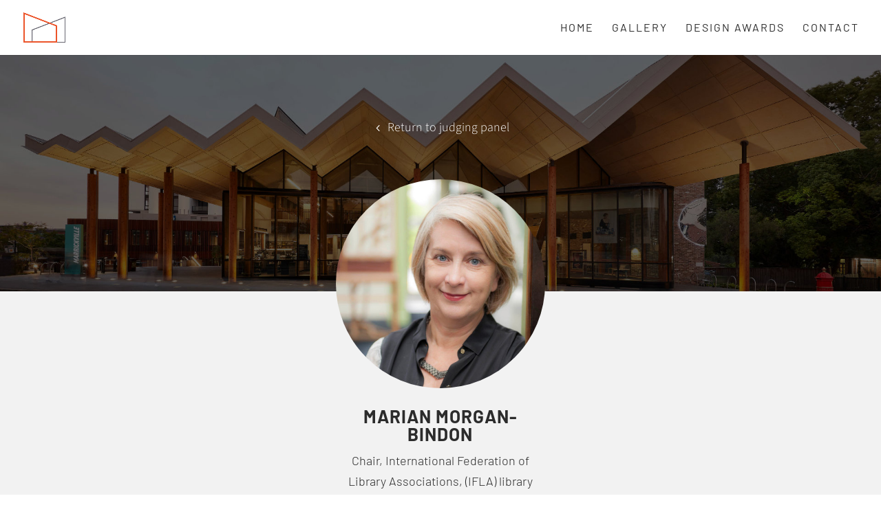

--- FILE ---
content_type: text/javascript
request_url: https://amazinglibrarydesigns.org.au/wp-content/plugins/divi-login-customizer/scripts/functions.js?ver=1.0.0
body_size: -58
content:
var url = document.location.href;
if (url.indexOf('login=failed') > 0) {
  jQuery(document).ready(function() {
    jQuery('.et_pb_module.et_pb_login form').append('<p class="dcl-login-error">Invalid access data</p> ');
  });
}